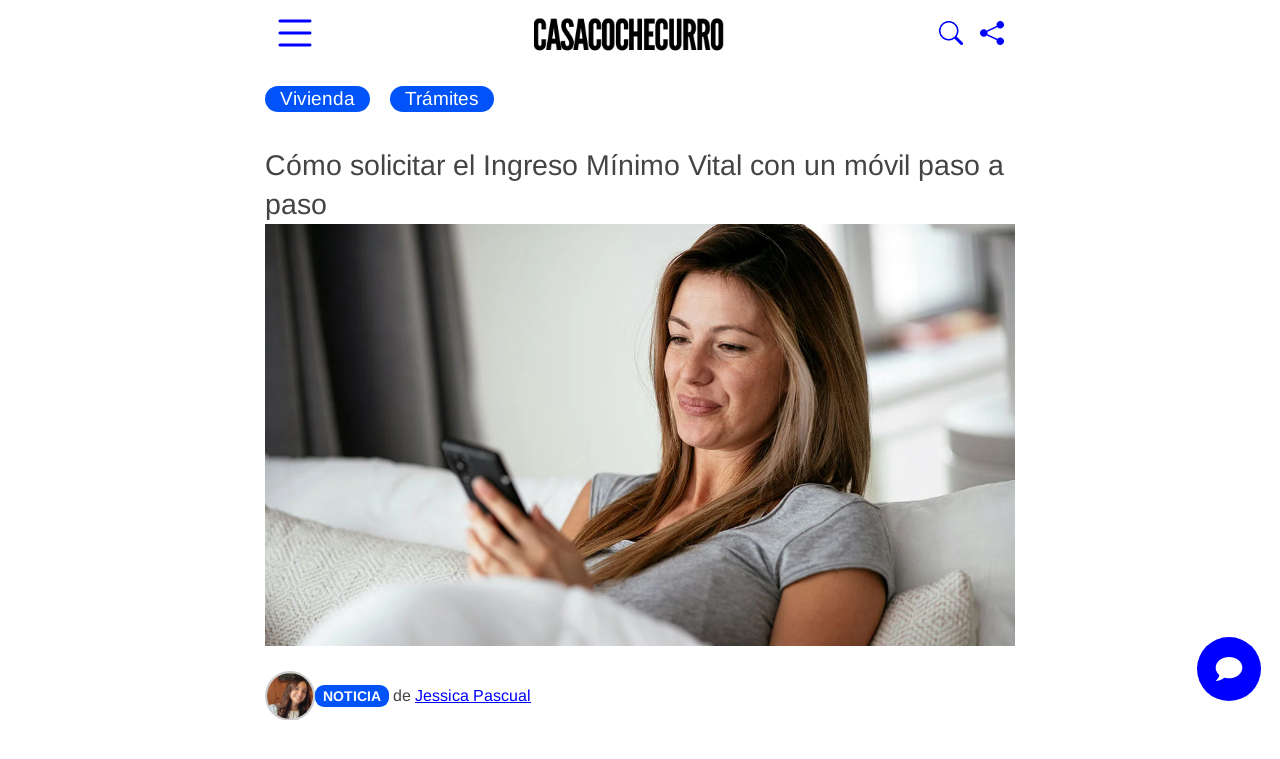

--- FILE ---
content_type: text/html; charset=UTF-8
request_url: https://www.casacochecurro.com/como-solicitar-el-ingreso-minimo-vital-con-un-movil-paso-a-paso.html
body_size: 17394
content:
<!DOCTYPE html >
<html lang="es">
<head>
<meta charset="UTF-8">	
<meta name="viewport" content="width=device-width, initial-scale=1.0">
<link href="/favicon.ico" type="image/x-icon" rel="shortcut icon" >
<link rel="preload" href="/fonts/arimo-v34-latin-regular.woff2" as="font" type="font/woff2" crossorigin>
<link rel="preload" href="/fonts/arimo-v34-latin-700.woff2" as="font" type="font/woff2" crossorigin>
<style>@font-face{font-family:'Arimo';font-style:normal;font-weight:400;font-display:swap;src:url(/fonts/arimo-v34-latin-regular.woff2) format('woff2')}@font-face{font-family:'Arimo';font-style:italic;font-weight:400;font-display:swap;src:url(/fonts/arimo-v34-latin-italic.woff2) format('woff2')}@font-face{font-family:'Arimo';font-style:normal;font-weight:700;font-display:swap;src:url(/fonts/arimo-v34-latin-700.woff2) format('woff2')}@font-face{font-family:'Arimo';font-style:italic;font-weight:700;font-display:swap;src:url(/fonts/arimo-v34-latin-700italic.woff2) format('woff2')}*,*:before,*:after{box-sizing:border-box}.cabecera-sticky{position:sticky;top:0;padding:5px 5px 0;background-color:#fff;z-index:1000;width:100%;box-shadow:0 .3px #00000029}.cabeceraInterior{display:flex;flex-direction:row;flex-wrap:nowrap;align-items:center;align-content:center;justify-content:space-between}.cabecera-sticky .cabeceraInterior{height:60px}.hamburgermenu,.lupa{border:0;color:blue;background-color:#fff0}.hamburgermenu svg{width:48px;height:48px}.buscador-cabecera{display:none;position:absolute;bottom:0;right:40px}.container.page-wrapper{padding-top:20px}.hamburgermenu.flex{flex:1}.buscador-container{padding-right:5px}.search-form label.nomargin{margin-bottom:0}.search-submit{background-color:#0034DD;color:#fff;border-radius:0;padding:6px 12px;height:45px}.homepage{margin-right:0}.creationdate{font-size:13px}ins{background:0 0;text-decoration:none}.adsbygoogle{max-width:100%;width:100%!important;height:auto!important;display:block}.adsbygoogle::before{content:"Anuncio";display:block;text-align:center;font-weight:700;margin-bottom:10px}.zona12.content-right{margin-right:0}.content-right-wrap{margin-right:0}img{max-width:100%;height:auto;object-fit:cover;border:0;-ms-interpolation-mode:bicubic}.clearfix:after,.clearfix:before{display:table;content:"";line-height:0;clear:both}article,header,nav{display:block}html{font-size:19px;-webkit-text-size-adjust:100%;-ms-text-size-adjust:100%}button{margin:0;font-size:1rem;vertical-align:middle;-webkit-appearance:button;font-family:'Arimo',Arial,sans-serif;font-weight:400;line-height:1.053rem}input{margin:0;font-size:1rem;vertical-align:middle;font-family:'Arimo',Arial,sans-serif;font-weight:400;line-height:1.053rem;width:206px}button::-moz-focus-inner,input::-moz-focus-inner{padding:0;border:0}input[type=submit]{-webkit-appearance:button;width:auto;border:0;background-image:none;text-shadow:none;color:#fff;border-radius:0;max-width:100%;box-shadow:none;font-size:1rem;font-weight:400;background-color:#0034DD;padding:12px 29px}body{background-color:#fff;margin:0;width:100%;padding-bottom:45px;font-family:'Arimo',Arial,sans-serif;font-size:1rem;line-height:1.368rem;color:#444;overflow-x:hidden}.row:after,.row:before{display:table;content:"";line-height:0;clear:both}a{color:blue;text-decoration:none}.row{margin-left:0;display:flex;flex-wrap:wrap}.otrosarticulos{flex-wrap:nowrap;margin-bottom:20px;gap:13px}.zona12{margin-left:0;float:none;width:100%}.zona8{margin-left:0;float:none;width:100%}.container:after,.container:before{display:table;line-height:0;content:"";clear:both}li{line-height:30px}h1{font-size:1.5rem;line-height:2.105rem;font-family:'Arimo',Arial,sans-serif;color:inherit;text-rendering:optimizelegibility;font-weight:400;padding:0;margin:0}article h1{font-size:1.5rem;line-height:2.105rem}h2{font-size:1.474rem;line-height:2.105rem;font-family:'Arimo',Arial,sans-serif;color:inherit;text-rendering:optimizelegibility;font-weight:700;padding:0;margin:0}ul ul{margin-bottom:0}.badge{-webkit-border-radius:9px;-moz-border-radius:9px;border-radius:9px;line-height:14px;color:#fff;vertical-align:baseline;white-space:nowrap;font-weight:400;padding:5px 7px;text-shadow:none;margin:0 0 0}table{background-color:#fff0;border-collapse:collapse;border-spacing:0;max-width:100%;margin-bottom:20px;width:100%;overflow-x:auto;display:inline-table}input[type=text]{display:inline-block;line-height:20px;-webkit-border-radius:4px;-moz-border-radius:4px;vertical-align:middle;-webkit-box-shadow:none;-moz-box-shadow:none;box-shadow:none;border-radius:0;-moz-box-sizing:border-box;-webkit-box-sizing:border-box;background-color:#f6f5f2;border:1px solid #e3e3e3;box-sizing:border-box;color:#444;font-family:'Arimo',Arial,sans-serif;font-size:14px;height:45px;margin:0;padding:3px 0 3px 15px}.post .category,.post header{position:relative}.page-wrapper{border:0 solid #ededec;background-color:#fff}a:link,a:visited{color:blue}.post{position:relative}.post a{text-decoration:underline;text-underline-offset:3px;text-decoration-thickness:1px}.sub-menu li:last-child a{border-bottom:none!important}.home .art-img-text-down img{width:100%}.content-left-wrap{padding-left:0}.page .post{margin-bottom:0;border-bottom:none;margin-right:auto}li{margin-right:10px}.post header{margin-bottom:18px}.post img{height:auto}.block-title a{color:#1a1a1a}.block-title{font-size:1em;line-height:1.1em;text-transform:uppercase;font-weight:700;border-bottom:1px solid #000;margin-left:0}.titulomasvisto{font-size:1em;line-height:1.1em;text-transform:uppercase;font-weight:700;border-bottom:1px solid #000}.block2-first-column>article{padding-top:21px}.art-post{padding-top:21px;padding-bottom:21px}.art-smallimg-text img{float:left}.block2-second-column{padding-top:0;margin-bottom:130px}label{display:inline-block;vertical-align:baseline;white-space:nowrap;-webkit-border-radius:3px;-moz-border-radius:3px;max-width:100%;font-weight:400;text-shadow:none;margin:0 3px 0 0;border-radius:0;margin-bottom:5px;font-weight:400;line-height:20px;font-size:13px}.sub-menu li:last-child{position:relative}.oneref img{margin-right:10px}.art-img-text-down img{margin-bottom:1em}.post-cat-box{padding:2px 15px 3px;margin-right:.5em;background-color:#0053f9;color:#fff!important;font-size:1em;font-weight:400;border-radius:15px;font-family:'Arimo',Arial,sans-serif;text-decoration:none!important}ul.category{padding:0;list-style:none;margin:0;position:relative}ul.category li{float:left;zoom:1}.art-img-text-down .half-grid{position:relative;top:-2px}.footer-up{background-color:#0034dd;color:#fff!important;padding:.5rem;border-radius:30px;text-decoration:none!important}.menumovil{display:none}.site-navbar.menumovil{position:fixed;top:60px;left:0;transform:translateX(-100%);width:80%;max-width:300px;z-index:999;background:#fff;opacity:1;height:100vh;overflow-y:auto;border-radius:10px;box-shadow:2px 0 5px rgb(0 0 0 / .1)}.site-navbar.menumovil ul{overflow-x:clip;width:100%;font-size:1.1em;bottom:0;background:#fff;list-style-type:none;margin:0;padding:10px 13px;line-height:2em}.menumovil .sub-menu .current-menu-item a{background-color:transparent!important}.overlay-movil{position:fixed;top:60px;width:100%;height:calc(100vh - 60px);;z-index:998;background:#0009;top:0;left:0;display:none;opacity:0;visibility:hidden}.site-navbar.menumovil li{line-height:2em;margin-bottom:15px}.site-navbar.menumovil a{display:block;padding:10px;color:#333;text-decoration:none;font-size:1.1em}iframe{max-width:100%}.container.cabecera-sticky{width:100%}.stuck-logo{display:block;width:100%;max-width:190px;height:auto}.lupa svg{width:24px;height:24px}ul{padding:10px 0 0 20px;margin:0;list-style-position:inside}ul li{margin-bottom:8px;line-height:1.5em}.container{width:100%;max-width:770px;margin:0 auto;padding-left:10px;padding-right:10px;box-sizing:border-box}.half-grid{flex:1 1 100%;max-width:100%;box-sizing:border-box}ul.sub-menu{display:none}.metaauthor{font-size:16px;display:flex;align-items:center;gap:10px}.author-photo{width:50px;height:50px;border-radius:50%;object-fit:cover;border:2px solid #ccc}.metaauthor .badge{background-color:#0053f9;color:#fff;padding:4px 8px;font-weight:700;font-size:14px;display:inline-block}@media (max-width:380px){h1{font-size:1.5rem}h2{font-size:1.4rem}}@media (max-width:480px){.half-grid{width:100%;margin-right:0;height:auto}.adsbygoogle{width:100%!important;height:auto!important;min-height:350px}.site-navbar.menumovil{width:100%;max-width:100%;border-radius:0}.art-img-text-down .half-grid{padding-bottom:29px}}@media (max-width:900px) and (orientation:landscape){.adsbygoogle{width:100%!important;height:auto!important;min-height:300px}}@media (min-width:980px){input{margin-left:0}}@media (max-width:480px){input[type="text"]{width:100%!important;max-width:100%!important;box-sizing:border-box}.site-navbar.menumovil{position:fixed;left:-100%;transform:translateX(-100%);right:auto;width:80%;max-width:300px;overflow-x:hidden}body{overflow-x:hidden}.container{padding-left:10px;padding-right:10px}}@media (max-width:768px){.site-navbar.menumovil{left:0!important;transform:translateX(-100%)!important;width:100%!important;max-width:100%!important;height:100vh!important;z-index:9999!important}.row{flex-direction:column}.half-grid{max-width:100%;margin-right:0}.zona12{max-width:100%}.zona8{max-width:100%}.container{padding-left:10px;padding-right:10px}h1{font-size:1.5rem}h2{font-size:1.4rem}}@media (min-width:600px) and (max-width:900px){.half-grid{max-width:48%}.zona8{max-width:66.666%}.container{padding-left:20px;padding-right:20px}h1{font-size:1.6rem}h2{font-size:1.4rem}}@media (max-width:480px){input[type="text"]{width:100%!important;max-width:100%!important;box-sizing:border-box}}@media (max-width:768px){.container{padding-left:10px;padding-right:10px}.half-grid{max-width:100%}}@media (max-width:480px){h1{font-size:1.4rem}h2{font-size:1.3rem}body{font-size:1rem}}img,.adsbygoogle{max-width:100%;height:auto;display:block}@media (max-width:480px){.post header{margin-bottom:10px}.post-cat-box{font-size:.9rem;padding:2px 10px;margin-right:8px}.metaauthor .badge{font-size:12px;padding:3px 6px}}@media (max-width:768px){.content-left-wrap{padding-left:0;padding-right:0}}body{overflow-x:hidden!important}.adsbygoogle{width:100%!important;max-width:100%!important;height:auto!important;display:block!important}</style>
<link rel="stylesheet" href="/wp-content/themes/newses/css/style.css?ver=1.0" media="print" onload="this.media='all'">
<noscript><link rel="stylesheet" href="/wp-content/themes/newses/css/style.css?ver=1.0"></noscript>
<link rel="apple-touch-icon" sizes="180x180" href="/apple-touch-icon.png">
<link rel="icon" type="image/png" sizes="32x32" href="/favicon-32x32.png">
<link rel="icon" type="image/png" sizes="16x16" href="/favicon-16x16.png">
<link rel="manifest" href="/site.webmanifest">
<link rel="sitemap" href="https://www.casacochecurro.com/sitemap_index.xml">

<meta name='robots' content='index, follow, max-image-preview:large, max-snippet:-1, max-video-preview:-1' />

<link rel='preload' as='image' href='https://www.casacochecurro.com/wp-content/uploads/2024/01/movil-imv.jpg' imagesrcset='https://www.casacochecurro.com/wp-content/uploads/2024/01/movil-imv.jpg 1200w, https://www.casacochecurro.com/wp-content/uploads/2024/01/movil-imv-558x315.jpg 558w, https://www.casacochecurro.com/wp-content/uploads/2024/01/movil-imv-66x37.jpg 66w, https://www.casacochecurro.com/wp-content/uploads/2024/01/movil-imv-768x432.jpg 768w, https://www.casacochecurro.com/wp-content/uploads/2024/01/movil-imv-771x434.jpg 771w, https://www.casacochecurro.com/wp-content/uploads/2024/01/movil-imv-410x230.jpg 410w' imagesizes='(max-width: 770px) 100vw, 770px' fetchpriority='high'>

	<!-- This site is optimized with the Yoast SEO Premium plugin v26.7 (Yoast SEO v26.7) - https://yoast.com/wordpress/plugins/seo/ -->
	<title>Cómo solicitar el Ingreso Mínimo Vital con un móvil paso a paso | Casacochecurro</title>
	<meta name="description" content="¿Se puede pedir el Ingreso Mínimo Vital desde el móvil? Sí, la gestión de esta ayuda puede hacerse íntegramente por internet, desde cualquier dispositivo." />
	<link rel="canonical" href="https://www.casacochecurro.com/como-solicitar-el-ingreso-minimo-vital-con-un-movil-paso-a-paso.html" />
	<meta name="twitter:card" content="summary_large_image" />
	<meta name="twitter:title" content="Cómo solicitar el Ingreso Mínimo Vital con un móvil paso a paso | Casacochecurro" />
	<meta name="twitter:description" content="¿Se puede pedir el Ingreso Mínimo Vital desde el móvil? Sí, la gestión de esta ayuda puede hacerse íntegramente por internet, desde cualquier dispositivo." />
	<meta name="twitter:image" content="https://www.casacochecurro.com/wp-content/uploads/2024/01/movil-imv.jpg" />
	<meta name="twitter:creator" content="@casacochecurro" />
	<meta name="twitter:site" content="@casacochecurro" />
	<meta name="twitter:label1" content="Escrito por" />
	<meta name="twitter:data1" content="Jessica Pascual" />
	<meta name="twitter:label2" content="Tiempo de lectura" />
	<meta name="twitter:data2" content="6 minutos" />
	<!-- / Yoast SEO Premium plugin. -->


<link rel='dns-prefetch' href='//www.googletagmanager.com' />
<link rel="alternate" type="application/rss+xml" title="Casacochecurro &raquo; Feed" href="https://www.casacochecurro.com/feed" />

<meta name="generator" content="Site Kit by Google 1.170.0" /><script type="application/ld+json">
{
  "@context": "https://schema.org",
  "@type": "NewsArticle",
  "headline": "Cómo solicitar el Ingreso Mínimo Vital con un móvil paso a paso",
  "image": [
    "https://www.casacochecurro.com/wp-content/uploads/2024/01/movil-imv.jpg"
  ],
  "datePublished": "2024-01-25T09:20:32+01:00",
  "dateModified": "2025-01-05T14:16:45+01:00",
  "author": {
    "@type": "Person",
    "name": "Jessica Pascual",
    "url": "https://www.casacochecurro.com/author/jessi"
  },
  "publisher": {
    "@type": "Organization",
    "name": "Casacochecurro.com",
    "logo": {
      "@type": "ImageObject",
      "url": "https://www.casacochecurro.com/wp-content/uploads/2024/05/logo-casacochecurro-copia-ret31-stuck.png"
    }
  },
  "description": "¿Se puede pedir el Ingreso Mínimo Vital desde el móvil? Sí, la gestión de esta ayuda puede hacerse íntegramente por internet, desde ",
  "articleSection": "Trámites",
  "isPartOf": {
    "@type": "CreativeWork",
    "isAccessibleForFree": true
  },
  "mainEntityOfPage": {
    "@type": "WebPage",
    "@id": "https://www.casacochecurro.com/como-solicitar-el-ingreso-minimo-vital-con-un-movil-paso-a-paso.html"
  }
}
</script>
        
<!-- Metaetiquetas de Google AdSense añadidas por Site Kit -->
<meta name="google-adsense-platform-account" content="ca-host-pub-2644536267352236">
<meta name="google-adsense-platform-domain" content="sitekit.withgoogle.com">
<!-- Acabar con las metaetiquetas de Google AdSense añadidas por Site Kit -->

<!-- Schema & Structured Data For WP v1.54.2 - -->
<script type="application/ld+json" class="saswp-schema-markup-output">
[{"@context":"https:\/\/schema.org\/","@graph":[{"@context":"https:\/\/schema.org\/","@type":"SiteNavigationElement","@id":"https:\/\/www.casacochecurro.com\/#portada","name":"Portada","url":"https:\/\/www.casacochecurro.com\/"},{"@context":"https:\/\/schema.org\/","@type":"SiteNavigationElement","@id":"https:\/\/www.casacochecurro.com\/#vivienda","name":"VIVIENDA","url":"https:\/\/www.casacochecurro.com\/vivienda"},{"@context":"https:\/\/schema.org\/","@type":"SiteNavigationElement","@id":"https:\/\/www.casacochecurro.com\/#alquileres","name":"Alquileres","url":"https:\/\/www.casacochecurro.com\/vivienda\/alquileres"},{"@context":"https:\/\/schema.org\/","@type":"SiteNavigationElement","@id":"https:\/\/www.casacochecurro.com\/#ayudas","name":"Ayudas","url":"https:\/\/www.casacochecurro.com\/vivienda\/ayudas"},{"@context":"https:\/\/schema.org\/","@type":"SiteNavigationElement","@id":"https:\/\/www.casacochecurro.com\/#hogar-y-consumo","name":"Hogar y consumo","url":"https:\/\/www.casacochecurro.com\/vivienda\/hogar"},{"@context":"https:\/\/schema.org\/","@type":"SiteNavigationElement","@id":"https:\/\/www.casacochecurro.com\/#hipotecas","name":"Hipotecas","url":"https:\/\/www.casacochecurro.com\/vivienda\/hipotecas"},{"@context":"https:\/\/schema.org\/","@type":"SiteNavigationElement","@id":"https:\/\/www.casacochecurro.com\/#prestamos-y-creditos","name":"Pr\u00e9stamos y Cr\u00e9ditos","url":"https:\/\/www.casacochecurro.com\/vivienda\/prestamos-creditos"},{"@context":"https:\/\/schema.org\/","@type":"SiteNavigationElement","@id":"https:\/\/www.casacochecurro.com\/#tramites","name":"Tr\u00e1mites","url":"https:\/\/www.casacochecurro.com\/vivienda\/tramites"},{"@context":"https:\/\/schema.org\/","@type":"SiteNavigationElement","@id":"https:\/\/www.casacochecurro.com\/#coches","name":"COCHES","url":"https:\/\/www.casacochecurro.com\/coches"},{"@context":"https:\/\/schema.org\/","@type":"SiteNavigationElement","@id":"https:\/\/www.casacochecurro.com\/#gasolineras-baratas","name":"Gasolineras baratas","url":"https:\/\/www.casacochecurro.com\/gasolineras-mas-baratas"},{"@context":"https:\/\/schema.org\/","@type":"SiteNavigationElement","@id":"https:\/\/www.casacochecurro.com\/#mejores-seguros","name":"Mejores Seguros","url":"https:\/\/www.casacochecurro.com\/coches\/seguros-coche"},{"@context":"https:\/\/schema.org\/","@type":"SiteNavigationElement","@id":"https:\/\/www.casacochecurro.com\/#marcas-y-modelos","name":"Marcas y modelos","url":"https:\/\/www.casacochecurro.com\/coches\/motor"},{"@context":"https:\/\/schema.org\/","@type":"SiteNavigationElement","@id":"https:\/\/www.casacochecurro.com\/#hibridos","name":"H\u00edbridos","url":"https:\/\/www.casacochecurro.com\/coches\/hibridos"},{"@context":"https:\/\/schema.org\/","@type":"SiteNavigationElement","@id":"https:\/\/www.casacochecurro.com\/#electricos","name":"El\u00e9ctricos","url":"https:\/\/www.casacochecurro.com\/coches\/electricos"},{"@context":"https:\/\/schema.org\/","@type":"SiteNavigationElement","@id":"https:\/\/www.casacochecurro.com\/#segunda-mano","name":"Segunda Mano","url":"https:\/\/www.casacochecurro.com\/coches\/segunda-mano"},{"@context":"https:\/\/schema.org\/","@type":"SiteNavigationElement","@id":"https:\/\/www.casacochecurro.com\/#recambios-y-mantenimiento","name":"Recambios y Mantenimiento","url":"https:\/\/www.casacochecurro.com\/coches\/recambios-mantenimiento"},{"@context":"https:\/\/schema.org\/","@type":"SiteNavigationElement","@id":"https:\/\/www.casacochecurro.com\/#trafico","name":"Tr\u00e1fico","url":"https:\/\/www.casacochecurro.com\/coches\/trafico-tramites"},{"@context":"https:\/\/schema.org\/","@type":"SiteNavigationElement","@id":"https:\/\/www.casacochecurro.com\/#multas","name":"Multas","url":"https:\/\/www.casacochecurro.com\/coches\/multas"},{"@context":"https:\/\/schema.org\/","@type":"SiteNavigationElement","@id":"https:\/\/www.casacochecurro.com\/#trabajos","name":"TRABAJOS","url":"https:\/\/www.casacochecurro.com\/trabajos"},{"@context":"https:\/\/schema.org\/","@type":"SiteNavigationElement","@id":"https:\/\/www.casacochecurro.com\/#buscar-trabajo","name":"Buscar trabajo","url":"https:\/\/www.casacochecurro.com\/trabajos\/buscar-trabajo"},{"@context":"https:\/\/schema.org\/","@type":"SiteNavigationElement","@id":"https:\/\/www.casacochecurro.com\/#formacion","name":"Formaci\u00f3n","url":"https:\/\/www.casacochecurro.com\/trabajos\/formacion"},{"@context":"https:\/\/schema.org\/","@type":"SiteNavigationElement","@id":"https:\/\/www.casacochecurro.com\/#sepe-y-paro","name":"SEPE y Paro","url":"https:\/\/www.casacochecurro.com\/trabajos\/sepe-paro"},{"@context":"https:\/\/schema.org\/","@type":"SiteNavigationElement","@id":"https:\/\/www.casacochecurro.com\/#entrevistas-de-trabajo","name":"Entrevistas de trabajo","url":"https:\/\/www.casacochecurro.com\/trabajos\/entrevistas-trabajo"},{"@context":"https:\/\/schema.org\/","@type":"SiteNavigationElement","@id":"https:\/\/www.casacochecurro.com\/#oposiciones","name":"Oposiciones","url":"https:\/\/www.casacochecurro.com\/trabajos\/oposiciones"},{"@context":"https:\/\/schema.org\/","@type":"SiteNavigationElement","@id":"https:\/\/www.casacochecurro.com\/#autonomos","name":"Aut\u00f3nomos","url":"https:\/\/www.casacochecurro.com\/trabajos\/autonomos"},{"@context":"https:\/\/schema.org\/","@type":"SiteNavigationElement","@id":"https:\/\/www.casacochecurro.com\/#trabajadores-y-jefes","name":"Trabajadores y Jefes","url":"https:\/\/www.casacochecurro.com\/trabajos\/jefes-directivos"},{"@context":"https:\/\/schema.org\/","@type":"SiteNavigationElement","@id":"https:\/\/www.casacochecurro.com\/#jubilacion-y-pensiones","name":"Jubilaci\u00f3n y Pensiones","url":"https:\/\/www.casacochecurro.com\/trabajos\/jubilacion-pensiones"},{"@context":"https:\/\/schema.org\/","@type":"SiteNavigationElement","@id":"https:\/\/www.casacochecurro.com\/#ocio","name":"OCIO","url":"https:\/\/www.casacochecurro.com\/ocio-tecnologia"},{"@context":"https:\/\/schema.org\/","@type":"SiteNavigationElement","@id":"https:\/\/www.casacochecurro.com\/#internet","name":"Internet","url":"https:\/\/www.casacochecurro.com\/ocio-tecnologia\/internet"},{"@context":"https:\/\/schema.org\/","@type":"SiteNavigationElement","@id":"https:\/\/www.casacochecurro.com\/#smartphones","name":"Smartphones","url":"https:\/\/www.casacochecurro.com\/ocio-tecnologia\/smartphones"},{"@context":"https:\/\/schema.org\/","@type":"SiteNavigationElement","@id":"https:\/\/www.casacochecurro.com\/#entretenimiento","name":"Entretenimiento","url":"https:\/\/www.casacochecurro.com\/ocio-tecnologia\/entretenimiento"},{"@context":"https:\/\/schema.org\/","@type":"SiteNavigationElement","@id":"https:\/\/www.casacochecurro.com\/#viajes","name":"Viajes","url":"https:\/\/www.casacochecurro.com\/ocio-tecnologia\/viaje"},{"@context":"https:\/\/schema.org\/","@type":"SiteNavigationElement","@id":"https:\/\/www.casacochecurro.com\/#loterias-y-apuestas","name":"Loter\u00edas y Apuestas","url":"https:\/\/www.casacochecurro.com\/ocio-tecnologia\/loterias-apuestas"},{"@context":"https:\/\/schema.org\/","@type":"SiteNavigationElement","@id":"https:\/\/www.casacochecurro.com\/#resultados","name":"Resultados","url":"https:\/\/www.casacochecurro.com\/ocio-tecnologia\/resultados"},{"@context":"https:\/\/schema.org\/","@type":"SiteNavigationElement","@id":"https:\/\/www.casacochecurro.com\/#tarifas-movil","name":"Tarifas M\u00f3vil","url":"https:\/\/www.casacochecurro.com\/ocio-tecnologia\/tarifas-movil"},{"@context":"https:\/\/schema.org\/","@type":"SiteNavigationElement","@id":"https:\/\/www.casacochecurro.com\/#google","name":"Google","url":"https:\/\/www.casacochecurro.com\/ocio-tecnologia\/google"},{"@context":"https:\/\/schema.org\/","@type":"SiteNavigationElement","@id":"https:\/\/www.casacochecurro.com\/#sabias-que","name":"SAB\u00cdAS QUE","url":"https:\/\/www.casacochecurro.com\/sabias-que"},{"@context":"https:\/\/schema.org\/","@type":"SiteNavigationElement","@id":"https:\/\/www.casacochecurro.com\/#sociedad","name":"Sociedad","url":"https:\/\/www.casacochecurro.com\/sabias-que\/sociedad"},{"@context":"https:\/\/schema.org\/","@type":"SiteNavigationElement","@id":"https:\/\/www.casacochecurro.com\/#gratis","name":"Gratis","url":"https:\/\/www.casacochecurro.com\/sabias-que\/gratis"},{"@context":"https:\/\/schema.org\/","@type":"SiteNavigationElement","@id":"https:\/\/www.casacochecurro.com\/#alimentacion","name":"Alimentaci\u00f3n","url":"https:\/\/www.casacochecurro.com\/sabias-que\/alimentacion"},{"@context":"https:\/\/schema.org\/","@type":"SiteNavigationElement","@id":"https:\/\/www.casacochecurro.com\/#bienestar","name":"Bienestar","url":"https:\/\/www.casacochecurro.com\/sabias-que\/bienestar"},{"@context":"https:\/\/schema.org\/","@type":"SiteNavigationElement","@id":"https:\/\/www.casacochecurro.com\/#embarazo-y-bebes","name":"Embarazo y Beb\u00e9s","url":"https:\/\/www.casacochecurro.com\/sabias-que\/embarazo-bebes"},{"@context":"https:\/\/schema.org\/","@type":"SiteNavigationElement","@id":"https:\/\/www.casacochecurro.com\/#salud","name":"Salud","url":"https:\/\/www.casacochecurro.com\/sabias-que\/salud"},{"@context":"https:\/\/schema.org\/","@type":"SiteNavigationElement","@id":"https:\/\/www.casacochecurro.com\/#dietas-para-perder-peso","name":"Dietas para Perder Peso","url":"https:\/\/www.casacochecurro.com\/sabias-que\/dietas-adelgazar"},{"@context":"https:\/\/schema.org\/","@type":"SiteNavigationElement","@id":"https:\/\/www.casacochecurro.com\/#guias-comparativas","name":"GU\u00cdAS COMPARATIVAS","url":"https:\/\/www.casacochecurro.com\/comparativas\/"}]},

{"@context":"https:\/\/schema.org\/","@type":"BreadcrumbList","@id":"https:\/\/www.casacochecurro.com\/como-solicitar-el-ingreso-minimo-vital-con-un-movil-paso-a-paso.html#breadcrumb","itemListElement":[{"@type":"ListItem","position":1,"item":{"@id":"https:\/\/www.casacochecurro.com","name":"Casacochecurro"}},{"@type":"ListItem","position":2,"item":{"@id":"https:\/\/www.casacochecurro.com\/vivienda","name":"Vivienda"}},{"@type":"ListItem","position":3,"item":{"@id":"https:\/\/www.casacochecurro.com\/vivienda\/tramites","name":"Tr\u00e1mites"}},{"@type":"ListItem","position":4,"item":{"@id":"https:\/\/www.casacochecurro.com\/como-solicitar-el-ingreso-minimo-vital-con-un-movil-paso-a-paso.html","name":"C\u00f3mo solicitar el Ingreso M\u00ednimo Vital con un m\u00f3vil paso a paso"}}]},

{"@context":"https:\/\/schema.org\/","@type":"BreadcrumbList","@id":"https:\/\/www.casacochecurro.com\/como-solicitar-el-ingreso-minimo-vital-con-un-movil-paso-a-paso.html#breadcrumb","itemListElement":[{"@type":"ListItem","position":1,"item":{"@id":"https:\/\/www.casacochecurro.com","name":"Casacochecurro"}},{"@type":"ListItem","position":2,"item":{"@id":"https:\/\/www.casacochecurro.com\/vivienda","name":"Vivienda"}},{"@type":"ListItem","position":3,"item":{"@id":"https:\/\/www.casacochecurro.com\/vivienda\/tramites","name":"Tr\u00e1mites"}},{"@type":"ListItem","position":4,"item":{"@id":"https:\/\/www.casacochecurro.com\/como-solicitar-el-ingreso-minimo-vital-con-un-movil-paso-a-paso.html","name":"C\u00f3mo solicitar el Ingreso M\u00ednimo Vital con un m\u00f3vil paso a paso"}}]},

{"@context":"https:\/\/schema.org\/","@type":"NewsMediaOrganization","@id":"https:\/\/www.casacochecurro.com#Organization","name":"Casacochecurro.com","url":"https:\/\/www.casacochecurro.com","sameAs":["https:\/\/www.facebook.com\/casacochecurro","https:\/\/twitter.com\/casacochecurro","https:\/\/www.youtube.com\/casacochecurro"],"legalName":"Paggyy Digital S. L.","logo":{"@type":"ImageObject","url":"https:\/\/www.casacochecurro.com\/wp-content\/uploads\/2023\/10\/logo-ccc-microformatos-grande-2023.jpg","width":"326","height":"60"},"contactPoint":{"@type":"ContactPoint","contactType":"customer support","telephone":"+34949381178","url":"https:\/\/www.casacochecurro.com\/quienes-somos-en-casacochecurro-com-y-como-puedes-trabajar-con-nosotros-como-periodista"},"address":{"streetAddress":"Calle Francisco de Medina y Mendoza 10A - Oficina 34","addressLocality":"Cabanillas del Campo","addressRegion":"Castilla-La Mancha","addressCountry":"ES","postalCode":"19171","email":"contacto@casacochecurro.com"},"foundingDate":"2007-07-07"}]
</script>


<!-- Fragmento de código de Google Tag Manager añadido por Site Kit -->
<script type="text/javascript">
/* <![CDATA[ */

			( function( w, d, s, l, i ) {
				w[l] = w[l] || [];
				w[l].push( {'gtm.start': new Date().getTime(), event: 'gtm.js'} );
				var f = d.getElementsByTagName( s )[0],
					j = d.createElement( s ), dl = l != 'dataLayer' ? '&l=' + l : '';
				j.async = true;
				j.src = 'https://www.googletagmanager.com/gtm.js?id=' + i + dl;
				f.parentNode.insertBefore( j, f );
			} )( window, document, 'script', 'dataLayer', 'GTM-5F8R9F5' );
			
/* ]]> */
</script>

<!-- Final del fragmento de código de Google Tag Manager añadido por Site Kit -->

<link rel="preconnect" href="https://fundingchoicesmessages.google.com" crossorigin>
<link rel="dns-prefetch" href="//fundingchoicesmessages.google.com">

</head>

<body class="wp-singular post-template-default single single-post postid-151126 single-format-standard wp-theme-newses como-solicitar-el-ingreso-minimo-vital-con-un-movil-paso-a-paso">

    
    <div class="container cabecera-sticky">
         <div class="cabeceraInterior">
            <div >
                <button
  class="hamburgermenu flex"
  aria-label="Abrir menú principal"
  aria-controls="menu_movil"
  aria-expanded="false"
  onclick="document.getElementById('menu_movil').classList.toggle('active'); document.getElementById('overlay-element').classList.toggle('active'); this.setAttribute('aria-expanded', this.getAttribute('aria-expanded') === 'true' ? 'false' : 'true'); return false;">
  <svg xmlns="http://www.w3.org/2000/svg" width="48" height="48" fill="currentColor" class="bi bi-list" viewBox="0 0 16 16">
    <path fill-rule="evenodd" d="M2.5 12a.5.5 0 0 1 .5-.5h10a.5.5 0 0 1 0 1H3a.5.5 0 0 1-.5-.5m0-4a.5.5 0 0 1 .5-.5h10a.5.5 0 0 1 0 1H3a.5.5 0 0 1-.5-.5m0-4a.5.5 0 0 1 .5-.5h10a.5.5 0 0 1 0 1H3a.5.5 0 0 1-.5-.5"/>
  </svg>
</button>
         
            </div>
            <div>
               <a href="https://www.casacochecurro.com" aria-label="Ir a la portada"><img data-hero width="262" height="56" src="https://www.casacochecurro.com/wp-content/uploads/2024/05/logo-casacochecurro-copia-ret31-stuck.png" decoding="async" alt="Logo Casacochecurro.com" class="stuck-logo"/></a>
            </div>
            <div class="buscador-container">
                
                <div class="buscador-cabecera" id="buscador-cabecera">
                        <form role="search" method="get" class="search-form" action="https://www.casacochecurro.com/" >
                            <label class="nomargin"><input type="text" class="search-field" placeholder="Buscar..." value="" name="s" /></label><input type="submit" class="search-submit" value="Buscar"/>
                        </form>
                </div>
                <button class="lupa" onclick="document.getElementById('buscador-cabecera').classList.toggle('active');" aria-label="Mostrar Buscador">
                    <svg xmlns="http://www.w3.org/2000/svg" width="24" height="24" fill="currentColor" class="bi bi-search" viewBox="0 0 16 16">
                      <path d="M11.742 10.344a6.5 6.5 0 1 0-1.397 1.398h-.001q.044.06.098.115l3.85 3.85a1 1 0 0 0 1.415-1.414l-3.85-3.85a1 1 0 0 0-.115-.1zM12 6.5a5.5 5.5 0 1 1-11 0 5.5 5.5 0 0 1 11 0"/>
                    </svg>
                </button>

                <button class="lupa" aria-label="Compartir página" onclick="navigator.share(shareData);">
                    <svg xmlns="http://www.w3.org/2000/svg" width="24" height="24" fill="currentColor" class="bi bi-share-fill" viewBox="0 0 16 16">
                      <path d="M11 2.5a2.5 2.5 0 1 1 .603 1.628l-6.718 3.12a2.5 2.5 0 0 1 0 1.504l6.718 3.12a2.5 2.5 0 1 1-.488.876l-6.718-3.12a2.5 2.5 0 1 1 0-3.256l6.718-3.12A2.5 2.5 0 0 1 11 2.5"/>
                    </svg>
                </button>
                <script type="litespeed/javascript">const shareData={title:"Cómo solicitar el Ingreso Mínimo Vital con un móvil paso a paso",text:"Cómo solicitar el Ingreso Mínimo Vital con un móvil paso a paso",url:"https://www.casacochecurro.com/como-solicitar-el-ingreso-minimo-vital-con-un-movil-paso-a-paso.html",}</script>


            </div>
    
        </div>
    </div>

                     <nav class="site-navbar site-navbar-right menumovil" id="menu_movil" aria-hidden="true">
                <ul><li id="menu-item-168422" class="menu-item menu-item-type-post_type menu-item-object-page menu-item-home menu-item-168422"><a href="https://www.casacochecurro.com/">Portada</a></li>
<li id="menu-item-19894" class="menu-item menu-item-type-taxonomy menu-item-object-category current-post-ancestor menu-item-has-children menu-item-19894"><a href="https://www.casacochecurro.com/vivienda">VIVIENDA</a>
<ul class="sub-menu">
	<li id="menu-item-63912" class="menu-item menu-item-type-taxonomy menu-item-object-category menu-item-63912"><a href="https://www.casacochecurro.com/vivienda/alquileres">Alquileres</a></li>
	<li id="menu-item-61198" class="menu-item menu-item-type-taxonomy menu-item-object-category menu-item-61198"><a href="https://www.casacochecurro.com/vivienda/ayudas">Ayudas</a></li>
	<li id="menu-item-62867" class="menu-item menu-item-type-taxonomy menu-item-object-category menu-item-62867"><a href="https://www.casacochecurro.com/vivienda/hogar">Hogar y consumo</a></li>
	<li id="menu-item-45148" class="menu-item menu-item-type-taxonomy menu-item-object-category menu-item-45148"><a href="https://www.casacochecurro.com/vivienda/hipotecas">Hipotecas</a></li>
	<li id="menu-item-45149" class="menu-item menu-item-type-taxonomy menu-item-object-category menu-item-45149"><a href="https://www.casacochecurro.com/vivienda/prestamos-creditos">Préstamos y Créditos</a></li>
	<li id="menu-item-108816" class="menu-item menu-item-type-taxonomy menu-item-object-category current-post-ancestor current-menu-parent current-post-parent menu-item-108816"><a href="https://www.casacochecurro.com/vivienda/tramites">Trámites</a></li>
</ul>
</li>
<li id="menu-item-19891" class="menu-item menu-item-type-taxonomy menu-item-object-category menu-item-has-children menu-item-19891"><a href="https://www.casacochecurro.com/coches">COCHES</a>
<ul class="sub-menu">
	<li id="menu-item-100941" class="menu-item menu-item-type-post_type menu-item-object-page menu-item-100941"><a href="https://www.casacochecurro.com/gasolineras-mas-baratas">Gasolineras baratas</a></li>
	<li id="menu-item-45153" class="menu-item menu-item-type-taxonomy menu-item-object-category menu-item-45153"><a href="https://www.casacochecurro.com/coches/seguros-coche">Mejores Seguros</a></li>
	<li id="menu-item-100173" class="menu-item menu-item-type-taxonomy menu-item-object-category menu-item-100173"><a href="https://www.casacochecurro.com/coches/motor">Marcas y modelos</a></li>
	<li id="menu-item-61320" class="menu-item menu-item-type-taxonomy menu-item-object-category menu-item-61320"><a href="https://www.casacochecurro.com/coches/hibridos">Híbridos</a></li>
	<li id="menu-item-61263" class="menu-item menu-item-type-taxonomy menu-item-object-category menu-item-61263"><a href="https://www.casacochecurro.com/coches/electricos">Eléctricos</a></li>
	<li id="menu-item-45150" class="menu-item menu-item-type-taxonomy menu-item-object-category menu-item-45150"><a href="https://www.casacochecurro.com/coches/segunda-mano">Segunda Mano</a></li>
	<li id="menu-item-45152" class="menu-item menu-item-type-taxonomy menu-item-object-category menu-item-45152"><a href="https://www.casacochecurro.com/coches/recambios-mantenimiento">Recambios y Mantenimiento</a></li>
	<li id="menu-item-100175" class="menu-item menu-item-type-taxonomy menu-item-object-category menu-item-100175"><a href="https://www.casacochecurro.com/coches/trafico-tramites">Tráfico</a></li>
	<li id="menu-item-61226" class="menu-item menu-item-type-taxonomy menu-item-object-category menu-item-61226"><a href="https://www.casacochecurro.com/coches/multas">Multas</a></li>
</ul>
</li>
<li id="menu-item-19893" class="menu-item menu-item-type-taxonomy menu-item-object-category menu-item-has-children menu-item-19893"><a href="https://www.casacochecurro.com/trabajos">TRABAJOS</a>
<ul class="sub-menu">
	<li id="menu-item-61970" class="menu-item menu-item-type-taxonomy menu-item-object-category menu-item-61970"><a href="https://www.casacochecurro.com/trabajos/buscar-trabajo">Buscar trabajo</a></li>
	<li id="menu-item-108512" class="menu-item menu-item-type-taxonomy menu-item-object-category menu-item-108512"><a href="https://www.casacochecurro.com/trabajos/formacion">Formación</a></li>
	<li id="menu-item-45151" class="menu-item menu-item-type-taxonomy menu-item-object-category menu-item-45151"><a href="https://www.casacochecurro.com/trabajos/sepe-paro">SEPE y Paro</a></li>
	<li id="menu-item-45155" class="menu-item menu-item-type-taxonomy menu-item-object-category menu-item-45155"><a href="https://www.casacochecurro.com/trabajos/entrevistas-trabajo">Entrevistas de trabajo</a></li>
	<li id="menu-item-45156" class="menu-item menu-item-type-taxonomy menu-item-object-category menu-item-45156"><a href="https://www.casacochecurro.com/trabajos/oposiciones">Oposiciones</a></li>
	<li id="menu-item-62091" class="menu-item menu-item-type-taxonomy menu-item-object-category menu-item-62091"><a href="https://www.casacochecurro.com/trabajos/autonomos">Autónomos</a></li>
	<li id="menu-item-62205" class="menu-item menu-item-type-taxonomy menu-item-object-category menu-item-62205"><a href="https://www.casacochecurro.com/trabajos/jefes-directivos">Trabajadores y Jefes</a></li>
	<li id="menu-item-62267" class="menu-item menu-item-type-taxonomy menu-item-object-category menu-item-62267"><a href="https://www.casacochecurro.com/trabajos/jubilacion-pensiones">Jubilación y Pensiones</a></li>
</ul>
</li>
<li id="menu-item-19892" class="menu-item menu-item-type-taxonomy menu-item-object-category menu-item-has-children menu-item-19892"><a href="https://www.casacochecurro.com/ocio-tecnologia">OCIO</a>
<ul class="sub-menu">
	<li id="menu-item-100186" class="menu-item menu-item-type-taxonomy menu-item-object-category menu-item-100186"><a href="https://www.casacochecurro.com/ocio-tecnologia/internet">Internet</a></li>
	<li id="menu-item-63419" class="menu-item menu-item-type-taxonomy menu-item-object-category menu-item-63419"><a href="https://www.casacochecurro.com/ocio-tecnologia/smartphones">Smartphones</a></li>
	<li id="menu-item-100363" class="menu-item menu-item-type-taxonomy menu-item-object-category menu-item-100363"><a href="https://www.casacochecurro.com/ocio-tecnologia/entretenimiento">Entretenimiento</a></li>
	<li id="menu-item-62416" class="menu-item menu-item-type-taxonomy menu-item-object-category menu-item-62416"><a href="https://www.casacochecurro.com/ocio-tecnologia/viaje">Viajes</a></li>
	<li id="menu-item-45157" class="menu-item menu-item-type-taxonomy menu-item-object-category menu-item-45157"><a href="https://www.casacochecurro.com/ocio-tecnologia/loterias-apuestas">Loterías y Apuestas</a></li>
	<li id="menu-item-171699" class="menu-item menu-item-type-taxonomy menu-item-object-category menu-item-171699"><a href="https://www.casacochecurro.com/ocio-tecnologia/resultados">Resultados</a></li>
	<li id="menu-item-45158" class="menu-item menu-item-type-taxonomy menu-item-object-category menu-item-45158"><a href="https://www.casacochecurro.com/ocio-tecnologia/tarifas-movil">Tarifas Móvil</a></li>
	<li id="menu-item-63157" class="menu-item menu-item-type-taxonomy menu-item-object-category menu-item-63157"><a href="https://www.casacochecurro.com/ocio-tecnologia/google">Google</a></li>
</ul>
</li>
<li id="menu-item-19895" class="menu-item menu-item-type-taxonomy menu-item-object-category menu-item-has-children menu-item-19895"><a href="https://www.casacochecurro.com/sabias-que">SABÍAS QUE</a>
<ul class="sub-menu">
	<li id="menu-item-108065" class="menu-item menu-item-type-taxonomy menu-item-object-category menu-item-108065"><a href="https://www.casacochecurro.com/sabias-que/sociedad">Sociedad</a></li>
	<li id="menu-item-62322" class="menu-item menu-item-type-taxonomy menu-item-object-category menu-item-62322"><a href="https://www.casacochecurro.com/sabias-que/gratis">Gratis</a></li>
	<li id="menu-item-63072" class="menu-item menu-item-type-taxonomy menu-item-object-category menu-item-63072"><a href="https://www.casacochecurro.com/sabias-que/alimentacion">Alimentación</a></li>
	<li id="menu-item-107597" class="menu-item menu-item-type-taxonomy menu-item-object-category menu-item-107597"><a href="https://www.casacochecurro.com/sabias-que/bienestar">Bienestar</a></li>
	<li id="menu-item-64266" class="menu-item menu-item-type-taxonomy menu-item-object-category menu-item-64266"><a href="https://www.casacochecurro.com/sabias-que/embarazo-bebes">Embarazo y Bebés</a></li>
	<li id="menu-item-62346" class="menu-item menu-item-type-taxonomy menu-item-object-category menu-item-62346"><a href="https://www.casacochecurro.com/sabias-que/salud">Salud</a></li>
	<li id="menu-item-45159" class="menu-item menu-item-type-taxonomy menu-item-object-category menu-item-45159"><a href="https://www.casacochecurro.com/sabias-que/dietas-adelgazar">Dietas para Perder Peso</a></li>
</ul>
</li>
<li id="menu-item-98770" class="menu-item menu-item-type-custom menu-item-object-custom menu-item-98770"><a href="https://www.casacochecurro.com/comparativas/">GUÍAS COMPARATIVAS</a></li>
</ul>            </nav> 
  
            <div id="overlay-element" class="overlay-movil"></div>

        


                <div class="container page-wrapper">
                    <div class="row page-sidebar-right page-content-height">

                       

												
                        <!-- #content -->
                        <div id="content" class="zona12 content-left">
                            <div class="content-left-wrap" id="post-container">
                                            <!-- .post -->
        <main><article id="post-151126" class="post">
            
                                        <ul class="category clearfix">
                    <li><a  class="post-cat-box" href="https://www.casacochecurro.com/vivienda">Vivienda</a></li><li><a  class="post-cat-box" href="https://www.casacochecurro.com/vivienda/tramites">Trámites</a></li>                    </ul>
                <br />              
                <header><h1 class="entry-title">Cómo solicitar el Ingreso Mínimo Vital con un móvil paso a paso</h1>
            
            
<img width="1200" height="675" src="https://www.casacochecurro.com/wp-content/uploads/2024/01/movil-imv.jpg" class="attachment-full size-full wp-post-image" alt="Cómo solicitar el Ingreso Mínimo Vital con un móvil paso a paso" fetchpriority="high" srcset="https://www.casacochecurro.com/wp-content/uploads/2024/01/movil-imv.jpg 1200w, https://www.casacochecurro.com/wp-content/uploads/2024/01/movil-imv-558x315.jpg 558w, https://www.casacochecurro.com/wp-content/uploads/2024/01/movil-imv-66x37.jpg 66w, https://www.casacochecurro.com/wp-content/uploads/2024/01/movil-imv-768x432.jpg 768w, https://www.casacochecurro.com/wp-content/uploads/2024/01/movil-imv-771x434.jpg 771w, https://www.casacochecurro.com/wp-content/uploads/2024/01/movil-imv-410x230.jpg 410w" sizes="(max-width: 1200px) 100vw, 1200px" />
<br> 
<div class="metaauthor">
                <img class="author-photo" alt="Foto de la periodista Jessica Pascual" src="https://www.casacochecurro.com/wp-content/uploads/2020/08/gravatar-jessi-1.jpg" width="54" height="54">
        
    <div>
        <span class="badge" title="Basado en hechos observados y verificados directamente por nuestros periodistas o por fuentes informadas.">
            NOTICIA
        </span>
        de <a href="https://www.casacochecurro.com/author/jessi" 
   title="Ver todos los artículos de Jessica Pascual">
   Jessica Pascual</a>
    </div>
</div>
<div class="article-meta">
    <time
        class="creationdate entry-date published"
        datetime="2024-01-25T09:20:32+01:00">
        25/01/2024 09:20    </time>

            <time
            class="creationdate updated"
            datetime="2025-01-05T14:16:45+01:00">
             Actualizado a             05/01/2025 14:16        </time>
    </div>
</header>

<p>¿Se puede pedir el Ingreso Mínimo Vital desde el móvil? <strong>Sí, la gestión de esta ayuda puede hacerse íntegramente por internet</strong>, desde cualquier dispositivo. Ya sea una tablet, un ordenador o un teléfono. <span id="more-151126"></span></p>
<p>Se trata de una gestión que <strong>consta de dos sencillos pasos y que puede hacerse en cualquier momento</strong>, puesto que no hay plazos establecidos para pedir el IMV. Si quieres saber más, puedes consultar los pasos a seguir para pedir el Ingreso Mínimo Vital desde el móvil en poco tiempo y de forma sencilla.</p>
<p>Aunque antes de iniciar el proceso, te recomendamos que revises todos los <a href="https://www.casacochecurro.com/requisitos-para-cobrar-el-ingreso-minimo-vital.html">requisitos para cobrar el Ingreso Mínimo Vital</a> que hay que cumplir para que la solicitud pueda tramitarse de forma rápida y sin interrupciones.</p>
<p><div id="toc_container" class="toc_white no_bullets"><p class="toc_title">Contenido de la informaci&oacute;n:</p><ul class="toc_list"><li><a href="#Pedir_el_Ingreso_Minimo_Vital_por_movil">Pedir el Ingreso Mínimo Vital por móvil</a></li><li><a href="#Pasos_para_solicitar_el_Ingreso_Minimo_Vital_desde_el_movil">Pasos para solicitar el Ingreso Mínimo Vital desde el móvil</a><ul><li><a href="#PASO_1_SIMULACION_PREVIA_Y_CUESTIONARIO">PASO 1: SIMULACIÓN PREVIA Y CUESTIONARIO</a></li><li><a href="#PASO_2_INICIAR_LA_SOLICITUD_Y_APORTAR_DATOS_PERSONALES">PASO 2: INICIAR LA SOLICITUD Y APORTAR DATOS PERSONALES</a></li></ul></li><li><a href="#Despues_de_presentar_la_solicitud">Después de presentar la solicitud</a></li></ul></div>
</p>
<h2><span id="Pedir_el_Ingreso_Minimo_Vital_por_movil">Pedir el Ingreso Mínimo Vital por móvil</span></h2>
<p>El <a href="https://www.casacochecurro.com/renta-minima-vital-como-cobrar-entre-462-y-1-015-euros-al-mes.html">Ingreso Mínimo Vital</a> es una ayuda que, tras <a href="https://www.casacochecurro.com/ingreso-minimo-vital-2025-lo-que-sube-se-va-a-cobrar-cada-mes.html">la subida de las cuantías del IMV</a> los beneficiarios pueden <strong>cobrar entre 658 y 1.594 euros </strong><strong>en función de su situación económica y personal</strong>. Un programa dirigido a unidades familiares que no cuentan con los ingresos necesarios para hacer frente a las necesidades básicas y que puede solicitarse en cualquier momento y desde casa.</p>
<h2><span id="Pasos_para_solicitar_el_Ingreso_Minimo_Vital_desde_el_movil">Pasos para solicitar el Ingreso Mínimo Vital desde el móvil</span></h2>
<p>El proceso para pedir el IMV desde el teléfono es muy similar al específico para <a href="https://www.casacochecurro.com/como-solicitar-el-ingreso-minimo-vital-online.html">solicitar el Ingreso Mínimo Vital online</a>, pero con la ventaja de que puedes hacerlo desde cualquier lugar y con la comodidad que presta el teléfono en lugar de un ordenador.</p>
<h3><span id="PASO_1_SIMULACION_PREVIA_Y_CUESTIONARIO">PASO 1: SIMULACIÓN PREVIA Y CUESTIONARIO</span></h3>
<p>Lo primero que hay que hacer es <strong>abrir desde el teléfono la página web oficial del Ingreso Mínimo Vital</strong>. Al hacerlo, se abre una página como la que aparece a continuación:</p>
<p><img class="alignnone size-full wp-image-151130" loading="lazy" src="https://www.casacochecurro.com/wp-content/uploads/2024/01/web-imv.jpg" alt="Página web IMV" width="1200" height="2010" srcset="https://www.casacochecurro.com/wp-content/uploads/2024/01/web-imv.jpg 1200w, https://www.casacochecurro.com/wp-content/uploads/2024/01/web-imv-188x315.jpg 188w, https://www.casacochecurro.com/wp-content/uploads/2024/01/web-imv-403x675.jpg 403w, https://www.casacochecurro.com/wp-content/uploads/2024/01/web-imv-39x66.jpg 39w, https://www.casacochecurro.com/wp-content/uploads/2024/01/web-imv-768x1286.jpg 768w, https://www.casacochecurro.com/wp-content/uploads/2024/01/web-imv-917x1536.jpg 917w" sizes="(max-width: 1200px) 100vw, 1200px" /></p>
<p>A continuación hay que pulsar el botón que se encuentra en la parte central de la imagen y que dice &#8216;Iniciar solicitud&#8217;.</p>
<p><img class="alignnone size-full wp-image-151133" loading="lazy" src="https://www.casacochecurro.com/wp-content/uploads/2024/01/provincia.jpg" alt="Iniciar solicitud con provincia" width="1200" height="1216" srcset="https://www.casacochecurro.com/wp-content/uploads/2024/01/provincia.jpg 1200w, https://www.casacochecurro.com/wp-content/uploads/2024/01/provincia-311x315.jpg 311w, https://www.casacochecurro.com/wp-content/uploads/2024/01/provincia-666x675.jpg 666w, https://www.casacochecurro.com/wp-content/uploads/2024/01/provincia-66x66.jpg 66w, https://www.casacochecurro.com/wp-content/uploads/2024/01/provincia-768x778.jpg 768w" sizes="(max-width: 1200px) 100vw, 1200px" /></p>
<p>Tras ello, se abre una ventana emergente en la que el solicitante tiene que <strong>introducir la provincia donde reside para iniciar el proceso</strong>.</p>
<p><img class="alignnone size-full wp-image-151132" loading="lazy" src="https://www.casacochecurro.com/wp-content/uploads/2024/01/bienvenida.jpg" alt="Bienvenida al formulario" width="1200" height="1903" srcset="https://www.casacochecurro.com/wp-content/uploads/2024/01/bienvenida.jpg 1200w, https://www.casacochecurro.com/wp-content/uploads/2024/01/bienvenida-199x315.jpg 199w, https://www.casacochecurro.com/wp-content/uploads/2024/01/bienvenida-426x675.jpg 426w, https://www.casacochecurro.com/wp-content/uploads/2024/01/bienvenida-42x66.jpg 42w, https://www.casacochecurro.com/wp-content/uploads/2024/01/bienvenida-768x1218.jpg 768w, https://www.casacochecurro.com/wp-content/uploads/2024/01/bienvenida-969x1536.jpg 969w" sizes="(max-width: 1200px) 100vw, 1200px" /></p>
<p>La <strong>siguiente pantalla que se abre da la bienvenida al proceso y solicitud del IMV</strong>. Y se explica de manera detallada cómo es el procedimiento. En concreto, especifican que en el primer paso se plantean preguntas específicas para hacer una simulación de si el solicitante cumple con los requisitos de acceso a la ayuda.</p>
<p>Después, inicia el proceso real de presentación de la solicitud. Para ello, hay que pulsar en el botón que se encuentra en la parte inferior de la pantalla que dice &#8216;Comenzar&#8217;. Al hacerlo, comienzan las preguntas. <strong>Son un total de 15 cuestiones</strong>. ¿De qué tipo?</p>
<p><strong>Preguntas del formulario de simulación</strong>:</p>
<p>Las preguntas que se plantean son acerca del número de integrantes de las personas de convivencia y cuántos de ellos son menores, la edad del solicitante, el estado civil y las relaciones existentes de parentesco entre los miembros de la unidad de convivencia. También se realizan preguntas acerca del lugar de residencia y antigüedad en España y de si toda la unidad de convivencia reside en el mismo domicilio durante, al menos, 6 meses.</p>
<p>Hay preguntas acerca de si hay integrantes de la unidad de convivencia con discapacidad, si alguno es administrador de una sociedad mercantil o si es beneficiario de alguna prestación de servicio residencial, social o sanitario.</p>
<p>Después, llegan las preguntas acerca de los ingresos netos de la unidad familiar. Son un total de tres preguntas específicas. Por último, preguntan si alguno de los integrantes es miembro de alguna prestación o subsidio por desempleo.</p>
<p><img class="alignnone size-full wp-image-151127" loading="lazy" src="https://www.casacochecurro.com/wp-content/uploads/2024/01/resultado-cuestionario.jpg" alt="Resultado del cuestionario" width="1200" height="1101" srcset="https://www.casacochecurro.com/wp-content/uploads/2024/01/resultado-cuestionario.jpg 1200w, https://www.casacochecurro.com/wp-content/uploads/2024/01/resultado-cuestionario-343x315.jpg 343w, https://www.casacochecurro.com/wp-content/uploads/2024/01/resultado-cuestionario-736x675.jpg 736w, https://www.casacochecurro.com/wp-content/uploads/2024/01/resultado-cuestionario-66x61.jpg 66w, https://www.casacochecurro.com/wp-content/uploads/2024/01/resultado-cuestionario-768x705.jpg 768w" sizes="(max-width: 1200px) 100vw, 1200px" /></p>
<p>Al terminar, aparece en la pantalla el resultado de la simulación. En el caso de querer continuar con el proceso, hay que pulsar el botón que dice &#8216;Siguiente&#8217; que se encuentra en la parte inferior de la pantalla.</p>
<h3><span id="PASO_2_INICIAR_LA_SOLICITUD_Y_APORTAR_DATOS_PERSONALES">PASO 2: INICIAR LA SOLICITUD Y APORTAR DATOS PERSONALES</span></h3>
<p><img class="alignnone size-full wp-image-151129" loading="lazy" src="https://www.casacochecurro.com/wp-content/uploads/2024/01/verificar-identidad.jpg" alt="Verifica identidad" width="1200" height="2111" srcset="https://www.casacochecurro.com/wp-content/uploads/2024/01/verificar-identidad.jpg 1200w, https://www.casacochecurro.com/wp-content/uploads/2024/01/verificar-identidad-179x315.jpg 179w, https://www.casacochecurro.com/wp-content/uploads/2024/01/verificar-identidad-384x675.jpg 384w, https://www.casacochecurro.com/wp-content/uploads/2024/01/verificar-identidad-38x66.jpg 38w, https://www.casacochecurro.com/wp-content/uploads/2024/01/verificar-identidad-768x1351.jpg 768w, https://www.casacochecurro.com/wp-content/uploads/2024/01/verificar-identidad-873x1536.jpg 873w, https://www.casacochecurro.com/wp-content/uploads/2024/01/verificar-identidad-1164x2048.jpg 1164w" sizes="(max-width: 1200px) 100vw, 1200px" /></p>
<p><strong>Para iniciar el trámite oficial de solicitud es necesario indicar los datos personales</strong>, así como facilitar una dirección de correo electrónico válida y hacerte una foto que hay que adjuntar con las fotografías del DNI por ambas caras. Se trata de un aporte de información y datos que tiene por objetivo verificar la identidad de los solicitantes.</p>
<p><img class="alignnone size-full wp-image-151128" loading="lazy" src="https://www.casacochecurro.com/wp-content/uploads/2024/01/formulario-datos.jpg" alt="Cumplimentar el formulario" width="1200" height="2304" srcset="https://www.casacochecurro.com/wp-content/uploads/2024/01/formulario-datos.jpg 1200w, https://www.casacochecurro.com/wp-content/uploads/2024/01/formulario-datos-164x315.jpg 164w, https://www.casacochecurro.com/wp-content/uploads/2024/01/formulario-datos-352x675.jpg 352w, https://www.casacochecurro.com/wp-content/uploads/2024/01/formulario-datos-34x66.jpg 34w, https://www.casacochecurro.com/wp-content/uploads/2024/01/formulario-datos-768x1475.jpg 768w, https://www.casacochecurro.com/wp-content/uploads/2024/01/formulario-datos-800x1536.jpg 800w, https://www.casacochecurro.com/wp-content/uploads/2024/01/formulario-datos-1067x2048.jpg 1067w" sizes="(max-width: 1200px) 100vw, 1200px" /></p>
<p>De manera adicional, en función de las circunstancias de cada caso, desde el organismo que gestiona la ayuda pueden pedir a los solicitantes documentación adicional. <strong>Una vez indicados todos los datos, terminar el proceso y esperar una respuesta</strong>.</p>
<p>Durante las gestiones, recuerda que esta ayuda cuenta con un incentivo extra de <a href="https://www.casacochecurro.com/como-solicitar-la-nueva-ayuda-de-1-400-euros-por-hijo-en-2024.html">hasta 1.400 euros por hijo</a> para aquellas familias que cumplan una serie de condiciones concretas. Un aspecto a tener en cuenta para hacer la solicitud conjunta y ahorrar tiempo y trámites futuros.</p>
<h2><span id="Despues_de_presentar_la_solicitud">Después de presentar la solicitud</span></h2>
<p>Una vez realizados todos los trámites, puedes <a href="https://www.casacochecurro.com/como-saber-si-me-han-concedido-el-ingreso-minimo-vital.html">saber si te han aprobado el IMV</a> de forma sencilla a través de una consulta por internet. Un trámite sencillo con el que, en definitiva, cualquier usuario puede <a href="https://www.casacochecurro.com/como-comprobar-el-estado-de-la-solicitud-del-ingreso-minimo-vital.html">consultar el estado de la solicitud del Ingreso Mínimo Vital</a>.</p>
<p>Aunque, de manera general, los organismos encargados de la gestión de esta ayuda <strong>cuentan con un plazo máximo de seis meses desde que se presenta una solicitud para resolverla</strong>.</p>

</article></main>
<div class="custom-banner-container" style="text-align:center; margin: 2em 0;">
    <a href="https://news.google.com/publications/CAAqLggKIihDQklTR0FnTWFoUUtFbU5oYzJGamIyTm9aV04xY25KdkxtTnZiU2dBUAE?ceid=ES:es&oc=3&hl=es&gl=ES" target="_blank" rel="noopener">
        <img loading="lazy" src="https://www.casacochecurro.com/wp-content/uploads/2025/10/google-news-300x77-1.png" alt="Sigue a Casacochecurro.com en Google News" width="300" height="77">
    </a>
</div>

    <nav aria-label="Breadcrumb" class="breadcrumb-navigation" id="breadcrumbs">
        <ol class="breadcrumb-list"><li><a href="https://www.casacochecurro.com/">Noticias</a></li><li><a href="https://www.casacochecurro.com/vivienda">Vivienda</a></li><li><a href="https://www.casacochecurro.com/vivienda/tramites">Trámites</a></li><li aria-current="page">Cómo solicitar el Ingreso Mínimo Vital con un móvil paso a paso</li></ol>    </nav>
<!-- the tags -->
							<!-- AUTO related posts -->
                <aside class="art-img-text-down similar-articles">
                                    </aside>  
<!-- end AUTO related posts --><br>
<br />
	<!-- AUTO Category related posts -->
<aside class="art-img-text-down similar-articles">
                            <div  class="widget-title titulomasvisto">Más noticias del mismo tema</div>

                            <div class="row otrosarticulos">
                                                                    <article class="half-grid height300">

                                        <a class="small-title-link" href="https://www.casacochecurro.com/como-solicitar-el-formulario-s1-para-la-asistencia-sanitaria-fuera-de-espana.html" rel="bookmark" title="Cómo solicitar el formulario S1 para la asistencia sanitaria fuera de España"><img width="1200" height="675" src="https://www.casacochecurro.com/wp-content/uploads/2025/10/hospital-salud.jpg" class="attachment-full size-full wp-post-image" alt="Nuevo procedimiento para solicitar el S1 y recibir ayuda sanitaria en Europa y otros países." loading="lazy" sizes="(max-width: 768px) 100vw, 800px" srcset="https://www.casacochecurro.com/wp-content/uploads/2025/10/hospital-salud.jpg 1200w, https://www.casacochecurro.com/wp-content/uploads/2025/10/hospital-salud-558x315.jpg 558w, https://www.casacochecurro.com/wp-content/uploads/2025/10/hospital-salud-66x37.jpg 66w, https://www.casacochecurro.com/wp-content/uploads/2025/10/hospital-salud-768x432.jpg 768w, https://www.casacochecurro.com/wp-content/uploads/2025/10/hospital-salud-410x230.jpg 410w" />Cómo solicitar el formulario S1 para la asistencia sanitaria fuera de España
                                        </a> 
                                    </article>
                                                                        <article class="half-grid height300">

                                        <a class="small-title-link" href="https://www.casacochecurro.com/como-pagar-hasta-2-550-euros-menos-en-la-renta-por-tener-una-persona-mayor-a-cargo.html" rel="bookmark" title="Cómo pagar hasta 2.550 euros menos en la Renta por tener una persona mayor a cargo"><img width="1200" height="675" src="https://www.casacochecurro.com/wp-content/uploads/2024/02/deducciones.jpg" class="attachment-full size-full wp-post-image" alt="Deducciones renta" loading="lazy" sizes="(max-width: 768px) 100vw, 800px" srcset="https://www.casacochecurro.com/wp-content/uploads/2024/02/deducciones.jpg 1200w, https://www.casacochecurro.com/wp-content/uploads/2024/02/deducciones-558x315.jpg 558w, https://www.casacochecurro.com/wp-content/uploads/2024/02/deducciones-66x37.jpg 66w, https://www.casacochecurro.com/wp-content/uploads/2024/02/deducciones-768x432.jpg 768w, https://www.casacochecurro.com/wp-content/uploads/2024/02/deducciones-771x434.jpg 771w, https://www.casacochecurro.com/wp-content/uploads/2024/02/deducciones-410x230.jpg 410w" />Cómo pagar hasta 2.550 euros menos en la Renta por tener una persona mayor a cargo
                                        </a> 
                                    </article>
                                                                        <article class="half-grid height300">

                                        <a class="small-title-link" href="https://www.casacochecurro.com/el-carnet-de-familia-numerosa-ya-disponible-en-formato-digital-a-traves-de-mia.html" rel="bookmark" title="El carnet de familia numerosa ya disponible en formato digital a través de MiA"><img width="1200" height="675" src="https://www.casacochecurro.com/wp-content/uploads/2025/10/carpeta-ciudadana-mia.jpg" class="attachment-full size-full wp-post-image" alt="App MiA del Gobierno de Aragón." loading="lazy" sizes="(max-width: 768px) 100vw, 800px" srcset="https://www.casacochecurro.com/wp-content/uploads/2025/10/carpeta-ciudadana-mia.jpg 1200w, https://www.casacochecurro.com/wp-content/uploads/2025/10/carpeta-ciudadana-mia-558x315.jpg 558w, https://www.casacochecurro.com/wp-content/uploads/2025/10/carpeta-ciudadana-mia-66x37.jpg 66w, https://www.casacochecurro.com/wp-content/uploads/2025/10/carpeta-ciudadana-mia-768x432.jpg 768w, https://www.casacochecurro.com/wp-content/uploads/2025/10/carpeta-ciudadana-mia-410x230.jpg 410w" />El carnet de familia numerosa ya disponible en formato digital a través de MiA
                                        </a> 
                                    </article>
                                                                        <article class="half-grid height300">

                                        <a class="small-title-link" href="https://www.casacochecurro.com/nuevas-funciones-en-mi-carpeta-ciudadana-avisos-personalizados-sobre-becas-y-caducidad-de-documentos.html" rel="bookmark" title="Nuevas funciones en Mi Carpeta Ciudadana: avisos personalizados sobre becas y caducidad de documentos"><img width="1200" height="675" src="https://www.casacochecurro.com/wp-content/uploads/2025/08/micarpetaciudadana.jpg" class="attachment-full size-full wp-post-image" alt="Una joven consulta información sobre becas en Mi Carpeta Ciudadana." loading="lazy" sizes="(max-width: 768px) 100vw, 800px" srcset="https://www.casacochecurro.com/wp-content/uploads/2025/08/micarpetaciudadana.jpg 1200w, https://www.casacochecurro.com/wp-content/uploads/2025/08/micarpetaciudadana-558x315.jpg 558w, https://www.casacochecurro.com/wp-content/uploads/2025/08/micarpetaciudadana-66x37.jpg 66w, https://www.casacochecurro.com/wp-content/uploads/2025/08/micarpetaciudadana-768x432.jpg 768w, https://www.casacochecurro.com/wp-content/uploads/2025/08/micarpetaciudadana-410x230.jpg 410w" />Nuevas funciones en Mi Carpeta Ciudadana: avisos personalizados sobre becas y caducidad de documentos
                                        </a> 
                                    </article>
                                                                </div>
                                        </aside>  
<!-- AUTO Category related posts -->
	


<aside class="similar-articles">       
<a rel="nofollow noopener noreferrer" href="https://api.whatsapp.com/send?phone=34682579892&text=APUNTARME"><img loading="lazy" src="https://www.casacochecurro.com/wp-content/uploads/2018/04/whatsapp-ccc.png" width="320" height="271" alt="WhatsApp Casacochecurro"></a><br>

<aside class="widget widget_text">			<div class="textwidget">
      <a rel="nofollow" href="https://www.casacochecurro.com/boletin-suscripcion-vivienda"><img loading="lazy" src="https://www.casacochecurro.com/wp-content/uploads/2020/02/boletin-vivienda.jpg" width="320" height="271" alt="Suscripción al boletín de Vivienda de CasaCocheCurro"></a>
<br /><br />
      <a href="https://www.youtube.com/casacochecurro" rel="nofollow"><span class="td-social-wrap"><img loading="lazy" src="https://www.casacochecurro.com/wp-content/themes/newses/icons/style1/64/youtube.png" alt="YouTube de Casacochecurro" width="64" height="64"></span></a><a href="https://www.facebook.com/casacochecurro" rel="nofollow"><span class="td-social-wrap"><img loading="lazy" src="https://www.casacochecurro.com/wp-content/themes/newses/icons/style1/64/facebook.png" alt="Facebook de Viviendas" width="64" height="64"></span></a><a href="https://twitter.com/casacochecurro" rel="nofollow"><span class="td-social-wrap"><img loading="lazy" src="https://www.casacochecurro.com/wp-content/themes/newses/icons/style1/64/twitter.png" alt="Twitter de Viviendas" width="64" height="64"></span></a><a href="https://www.tiktok.com/@casacochecurro.com" rel="nofollow"><span class="td-social-wrap"><img loading="lazy" src="https://www.casacochecurro.com/wp-content/themes/newses/icons/style1/64/tiktok.png" alt="TikTok de Casacochecurro" width="64" height="64"></span></a><br /><br />
      
</div>
		</aside>                            
                   
  
</aside>
            
            <footer class="clearfix">
                 <aside id="capaMasVistas"></aside>
    <script type="text/javascript">   
    function my_ajax_function() {
        var xhr = new XMLHttpRequest();
        xhr.open( 'POST', '/wp-admin/admin-ajax.php' );
        xhr.setRequestHeader( 'Content-Type', 'application/x-www-form-urlencoded' );
        xhr.onreadystatechange = function() {
            if ( xhr.readyState === 4 && xhr.status === 200 ) {
                var response = JSON.parse( xhr.responseText );
                document.getElementById( 'capaMasVistas' ).innerHTML = response.result;
            }
        };
        xhr.send( 'action=sacar_noticias_mas_vistas&post_id=151126' );
    }
    window.addEventListener('load', function() {
        my_ajax_function();
    });
</script> 
                
	       </footer>
            
    
			
                        	</div>
                        </div>
					</div>
				</div>
                  <!-- the footer -->
            <footer><div id="footer" class="footer-left">
                <div class="footer-main">
                    <div class="footer-logo">
                                            </div>
                    
                    <div class="footer-menu">
                        <div class="textwidget custom-html-widget"><div class="footer-paggyy">
	
<div class="footer-links">
	
<img class="footer-logo-paggyy" loading="lazy" src="https://www.casacochecurro.com/wp-content/uploads/2020/02/logo-paggyy-digital.png" alt="Logo" width="95" height="30">
<a href="https://www.casacochecurro.com/mapa-del-sitio">Mapa</a>
<a href="https://www.casacochecurro.com/quienes-somos-en-casacochecurro-com-y-como-puedes-trabajar-con-nosotros-como-periodista">Contacto</a>
<a rel="nofollow" href="https://www.casacochecurro.com/aviso-legal">Legal</a>
<a rel="nofollow" href="https://www.casacochecurro.com/politica-privacidad">Privacidad</a>
<a rel="nofollow" href="https://www.casacochecurro.com/politica-cookies">Configuración Cookies</a>
</div>

</div></div>                    </div>
                </div>
                <div class="clearfix"></div>
                
                
                            </div></footer> 
            <!-- /#footer --><script type="speculationrules">
{"prefetch":[{"source":"document","where":{"and":[{"href_matches":"/*"},{"not":{"href_matches":["/wp-*.php","/wp-admin/*","/wp-content/uploads/*","/wp-content/*","/wp-content/plugins/*","/wp-content/themes/newses/*","/*\\?(.+)"]}},{"not":{"selector_matches":"a[rel~=\"nofollow\"]"}},{"not":{"selector_matches":".no-prefetch, .no-prefetch a"}}]},"eagerness":"conservative"}]}
</script>
<script type="litespeed/javascript">window.wpsc_print_css_uri='https://www.casacochecurro.com/wp-content/plugins/structured-content/dist/print.css'</script>		<!-- Fragmento de código de Google Tag Manager (noscript) añadido por Site Kit -->
		<noscript>
			<iframe src="https://www.googletagmanager.com/ns.html?id=GTM-5F8R9F5" height="0" width="0" style="display:none;visibility:hidden"></iframe>
		</noscript>
		<!-- Final del fragmento de código de Google Tag Manager (noscript) añadido por Site Kit -->
		        <script>
        let adsenseLoaded = false;

        function loadDeferredAdsense() {
            if (adsenseLoaded) return;
            adsenseLoaded = true;

            const adsenseScript = document.createElement('script');
            adsenseScript.type = 'text/javascript';
            adsenseScript.async = true;
            adsenseScript.src = 'https://pagead2.googlesyndication.com/pagead/js/adsbygoogle.js?client=ca-pub-2124002356598849&host=ca-host-pub-2644536267352236';
            adsenseScript.crossOrigin = 'anonymous';

            document.head.appendChild(adsenseScript);
            console.log('AdSense cargado de forma diferida');
        }

        let loaded = false;
        function loadOnce() {
            if (!loaded) {
                loaded = true;
                loadDeferredAdsense();
            }
        }

        ['scroll', 'click', 'touchstart', 'mousemove', 'keydown'].forEach(event => {
            document.addEventListener(event, loadOnce, { once: true, passive: true });
        });

        setTimeout(loadOnce, 3000);
        window.addEventListener('load', () => setTimeout(loadOnce, 500)); // Esto de 500 es el medio segundo, o poner 1000
        </script>
          <style>
    :root{
      --chat--color-primary:#0000ff;
      --chat--color-primary-shade-50:#0000e6;
      --chat--color-primary-shade-100:#0000cc;
      --chat--color-secondary:#20b69e;
      --chat--color-white:#ffffff;
      --chat--color-light:#f2f4f8;
      --chat--color-dark:#101330;
      --chat--window--width:400px;
      --chat--window--height:600px;
      --chat--message--font-size:1rem;
      --chat--toggle--size:64px;
      --chat--input--send--button--color:blue;
    }
    /* Colores/enlaces del chat (no cargamos la hoja hasta init) */
    #n8n-chat a,.n8n-chat a,[data-n8n-chat] a{color:#0000ff!important;text-decoration:underline;transition:color .3s}
    #n8n-chat a:hover,.n8n-chat a:hover,[data-n8n-chat] a:hover{color:#0000cc!important;text-decoration:none}
    .n8n-chat-message--bot a,.chat-message--bot a{color:#0000ff!important}
    .n8n-chat-message--user a,.chat-message--user a{color:#ffffff!important}
    #n8n-chat a:visited,.n8n-chat a:visited,[data-n8n-chat] a:visited{color:#000080!important}
  </style>

  <script type="module">
  (function () {
    let loaded = false;
    let scheduled = false;

    function injectChatCSS(){
      if (document.getElementById('ccc-chat-css')) return;
      const l = document.createElement('link');
      l.id = 'ccc-chat-css';
      l.rel = 'stylesheet';
      l.href = 'https://www.casacochecurro.com/wp-content/themes/newses/stylen8n.css';
      // Carga no bloqueante (por si el navegador tarda):
      l.media = 'print';
      l.onload = () => { l.media = 'all'; };
      document.head.appendChild(l);
    }

    async function initChat() {
      if (loaded) return;
      loaded = true;

      // Inyecta el CSS del chat SOLO cuando se va a usar
      injectChatCSS();

      // Import dinámico del bundle (no meter en LiteSpeed)
      const { createChat } = await import('https://www.casacochecurro.com/wp-content/themes/newses/minificado-jsdelivr-localchat.js');

      createChat({
        webhookUrl: 'https://n8n-n8n.zmgj10.easypanel.host/webhook/20198aae-2d33-4ee5-8d2d-37c8c6c3441d/chat',
        webhookConfig: { method: 'POST', headers: {} },
        mode: 'window',
        chatInputKey: 'chatInput',
        chatSessionKey: 'sessionId',
        metadata: {},
        showWelcomeScreen: false,
        initialMessages: [
          'En CasaCocheCurro queremos ayudarte con cualquier duda',
          '¿En qué podemos ayudarte hoy?'
        ],
        i18n: {
          en: {
            footer: '',
            getStarted: 'Nueva Conversación',
            inputPlaceholder: 'Escribe tu pregunta aquí...',
          },
        },
      });
    }

    function scheduleIdleInit() {
      if (scheduled || loaded) return;
      scheduled = true;
      if ('requestIdleCallback' in window) {
        requestIdleCallback(() => { initChat(); }, { timeout: 12000 });
      } else {
        setTimeout(initChat, 8000);
      }
    }

    // 1) Carga por intención de usuario (más “verde” para LCP/INP)
    const launchers = ['[data-chat-launch]','#chat-launch','.chat-fab']
      .map(sel => document.querySelector(sel))
      .filter(Boolean);
    launchers.forEach(el => el.addEventListener('click', initChat, { passive:true, once:true }));

    // 2) Fallback en idle tras load (si nadie abre el chat)
    window.addEventListener('load', scheduleIdleInit, { once: true });

    // 3) Si el tab vuelve a visible y aún no se programó, prográmalo
    document.addEventListener('visibilitychange', function onVisible() {
      if (document.visibilityState === 'visible') {
        scheduleIdleInit();
        document.removeEventListener('visibilitychange', onVisible);
      }
    });
  })();
  </script>
 <script type="litespeed/javascript">(function(){function removeHeaders(){document.querySelectorAll('.chat-header').forEach(function(el){el.remove()})}
function start(){removeHeaders();var observer=new MutationObserver(function(mutations){removeHeaders()});observer.observe(document.body,{childList:!0,subtree:!0})}if(document.readyState==='loading'){document.addEventListener('DOMContentLiteSpeedLoaded',start)}else{start()}})()</script> 

<div class="clear-social"></div>

<!-- Si pulsamos fuera del menu lateral, este se esconde -->
<script type="litespeed/javascript">
(function(){
  function ocultarMenu(){
    var menu = document.getElementById('menu_movil');
    var overlay = document.getElementById('overlay-element');
    if (menu){
      menu.classList.remove('active');
      menu.setAttribute('aria-hidden','true'); // accesibilidad
    }
    if (overlay) overlay.classList.remove('active');

    // cierra el estado ARIA del botón hamburguesa si existe
    var btn = document.querySelector('button[aria-controls="menu_movil"]');
    if (btn) btn.setAttribute('aria-expanded','false');
  }

  function bind(){
    var overlay = document.getElementById('overlay-element');
    if (overlay && !overlay.__cccBound){
      overlay.__cccBound = true;
      overlay.addEventListener('click', ocultarMenu, { passive:true });
      // opcional: cerrar con ESC
      document.addEventListener('keydown', function(e){
        if (e.key === 'Escape') ocultarMenu();
      }, { passive:true });
    }
  }

  // cuando LiteSpeed suelta los scripts diferidos
  document.addEventListener('DOMContentLiteSpeedLoaded', bind, { once:true });

  // fallbacks por si acaso
  if (document.readyState === 'complete') {
    setTimeout(bind, 0);
  } else {
    window.addEventListener('load', bind, { once:true });
  }
})();
</script>




<script type="litespeed/javascript">document.addEventListener('DOMContentLiteSpeedLoaded',function(){const menuLinks=document.querySelectorAll('.menu-item-has-children > a');menuLinks.forEach(link=>{link.addEventListener('click',function(e){e.preventDefault();const li=this.parentElement;li.classList.toggle('desplegado')})})})</script>

<script>window.litespeed_ui_events=window.litespeed_ui_events||["mouseover","click","keydown","wheel","touchmove","touchstart"];var urlCreator=window.URL||window.webkitURL;function litespeed_load_delayed_js_force(){console.log("[LiteSpeed] Start Load JS Delayed"),litespeed_ui_events.forEach(e=>{window.removeEventListener(e,litespeed_load_delayed_js_force,{passive:!0})}),document.querySelectorAll("iframe[data-litespeed-src]").forEach(e=>{e.setAttribute("src",e.getAttribute("data-litespeed-src"))}),"loading"==document.readyState?window.addEventListener("DOMContentLoaded",litespeed_load_delayed_js):litespeed_load_delayed_js()}litespeed_ui_events.forEach(e=>{window.addEventListener(e,litespeed_load_delayed_js_force,{passive:!0})});async function litespeed_load_delayed_js(){let t=[];for(var d in document.querySelectorAll('script[type="litespeed/javascript"]').forEach(e=>{t.push(e)}),t)await new Promise(e=>litespeed_load_one(t[d],e));document.dispatchEvent(new Event("DOMContentLiteSpeedLoaded")),window.dispatchEvent(new Event("DOMContentLiteSpeedLoaded"))}function litespeed_load_one(t,e){console.log("[LiteSpeed] Load ",t);var d=document.createElement("script");d.addEventListener("load",e),d.addEventListener("error",e),t.getAttributeNames().forEach(e=>{"type"!=e&&d.setAttribute("data-src"==e?"src":e,t.getAttribute(e))});let a=!(d.type="text/javascript");!d.src&&t.textContent&&(d.src=litespeed_inline2src(t.textContent),a=!0),t.after(d),t.remove(),a&&e()}function litespeed_inline2src(t){try{var d=urlCreator.createObjectURL(new Blob([t.replace(/^(?:<!--)?(.*?)(?:-->)?$/gm,"$1")],{type:"text/javascript"}))}catch(e){d="data:text/javascript;base64,"+btoa(t.replace(/^(?:<!--)?(.*?)(?:-->)?$/gm,"$1"))}return d}</script></body>
</html>

<!-- Page cached by LiteSpeed Cache 7.7 on 2026-01-25 01:08:50 -->

--- FILE ---
content_type: text/html; charset=utf-8
request_url: https://www.google.com/recaptcha/api2/aframe
body_size: 152
content:
<!DOCTYPE HTML><html><head><meta http-equiv="content-type" content="text/html; charset=UTF-8"></head><body><script nonce="ltAnVVwyh6N0T6MbTnRCoQ">/** Anti-fraud and anti-abuse applications only. See google.com/recaptcha */ try{var clients={'sodar':'https://pagead2.googlesyndication.com/pagead/sodar?'};window.addEventListener("message",function(a){try{if(a.source===window.parent){var b=JSON.parse(a.data);var c=clients[b['id']];if(c){var d=document.createElement('img');d.src=c+b['params']+'&rc='+(localStorage.getItem("rc::a")?sessionStorage.getItem("rc::b"):"");window.document.body.appendChild(d);sessionStorage.setItem("rc::e",parseInt(sessionStorage.getItem("rc::e")||0)+1);localStorage.setItem("rc::h",'1769370924650');}}}catch(b){}});window.parent.postMessage("_grecaptcha_ready", "*");}catch(b){}</script></body></html>